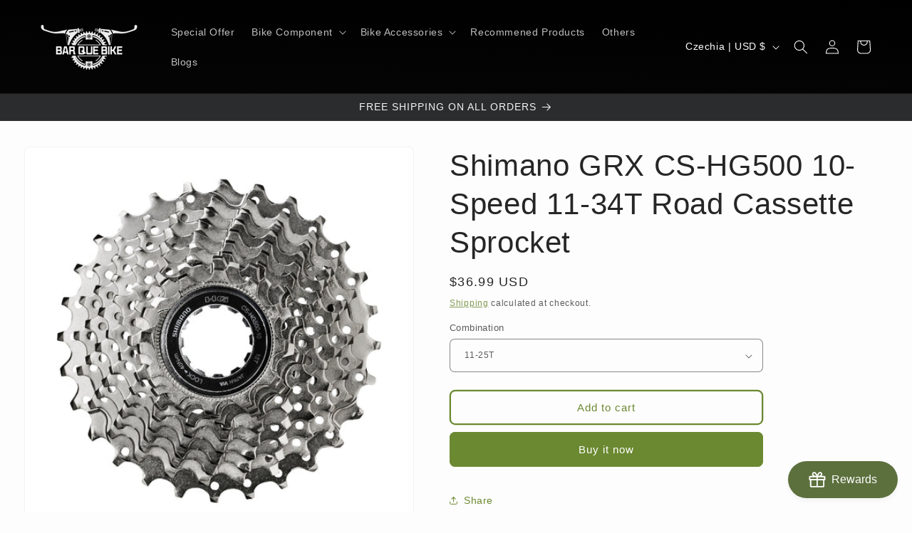

--- FILE ---
content_type: text/javascript
request_url: https://cdn.shopify.com/extensions/019b9801-12c7-73de-818f-3169b86655c1/clickable-banner-122/assets/clickable-banner.js
body_size: 516
content:
// var clickyApiPath =  (Shopify.shop == "leangenix-themes.myshopify.com") ? "http://localhost/clickable-banner/api.php" : "https://bannerapp.molinalabs.com/api.php";
var clickyApiPath = "https://bannerapp.molinalabs.com/api.php";
(function() {
    const safeAllowedThemeId = (typeof allowedThemeId !== 'undefined') ? allowedThemeId : '';
    const safeCurrentThemeId = (typeof currentThemeId !== 'undefined') ? currentThemeId : '';
    if (safeAllowedThemeId === '' || String(safeAllowedThemeId) === String(safeCurrentThemeId) || safeAllowedThemeId == '0') {
        console.log("Clickable banner active=====")
        document.querySelectorAll(".cs-overlay-text[data-overlay-text]").forEach(el => {
            let text = el.getAttribute("data-overlay-text");

            // Convert <br> tags (escaped) to actual line breaks
            text = text.replace(/&lt;br\s*\/?&gt;/gi, "<br>");

            // Convert newlines (\n) to line breaks
            text = text.replace(/\n/g, "<br>");

            // Finally set safe HTML
            el.innerHTML = text;
        });

        document.querySelectorAll('.clickable-banner').forEach(function (banner) {
            if (banner.innerHTML.trim() !== '') {
                clickyViewImpression();
                // Container click (mobile or when no per-part link)
                banner.addEventListener('click', function () {
                    const link = banner.getAttribute('data-link');
                    const target = banner.getAttribute('data-link-target');

                    let data = 'shop=' + Shopify.shop + '&req_calling_method=clicky_ctr';
                    var clickyXHR = new XMLHttpRequest();
                    clickyXHR.open('POST', clickyApiPath, true);
                    clickyXHR.setRequestHeader('Content-Type', 'application/x-www-form-urlencoded');
                    clickyXHR.onreadystatechange = function () {
                        if (clickyXHR.readyState === 4) {
                            if (clickyXHR.status === 200) {
                                var responseData = JSON.parse(clickyXHR.responseText);
                                if (link) {
                                    if (target === '_blank') {
                                        window.open(link, '_blank');
                                    } else {
                                        window.location.href = link;
                                    }
                                }
                            } else {
                                console.error('Error during AJAX call:', clickyXHR.statusText);
                            }
                        }
                    };
                    clickyXHR.send(data);
                    console.log('Link:', link);
                    console.log('Target:', target);
                });

                // Desktop split parts click handling
                const parts = banner.querySelectorAll('.clickable-banner__part');
                if (parts && parts.length) {
                    parts.forEach(function(part){
                        part.addEventListener('click', function(e){
                            e.stopPropagation();
                            const link = part.getAttribute('data-link') || banner.getAttribute('data-link');
                            const target = part.getAttribute('data-link-target') || banner.getAttribute('data-link-target');

                            let data = 'shop=' + Shopify.shop + '&req_calling_method=clicky_ctr';
                            var clickyXHR = new XMLHttpRequest();
                            clickyXHR.open('POST', clickyApiPath, true);
                            clickyXHR.setRequestHeader('Content-Type', 'application/x-www-form-urlencoded');
                            clickyXHR.onreadystatechange = function () {
                                if (clickyXHR.readyState === 4) {
                                    if (clickyXHR.status === 200) {
                                        var responseData = JSON.parse(clickyXHR.responseText);
                                        if (link) {
                                            if (target === '_blank') {
                                                window.open(link, '_blank');
                                            } else {
                                                window.location.href = link;
                                            }
                                        }
                                    } else {
                                        console.error('Error during AJAX call:', clickyXHR.statusText);
                                    }
                                }
                            };
                            clickyXHR.send(data);
                        });
                    });
                }
            }
        });
    }
})();


function clickyViewImpression(){
    let data = 'shop=' + Shopify.shop + '&req_calling_method=view_impression';
    var clickyXHR = new XMLHttpRequest();
    clickyXHR.open('POST', clickyApiPath, true);
    clickyXHR.setRequestHeader('Content-Type', 'application/x-www-form-urlencoded');
    clickyXHR.onreadystatechange = function () {
        if (clickyXHR.readyState === 4) {
            if (clickyXHR.status === 200) {
                var responseData = JSON.parse(clickyXHR.responseText);
                console.log(responseData)
            } else {
                console.error('Error during AJAX call:', clickyXHR.statusText);
            }
        }
    };
    clickyXHR.send(data);
}